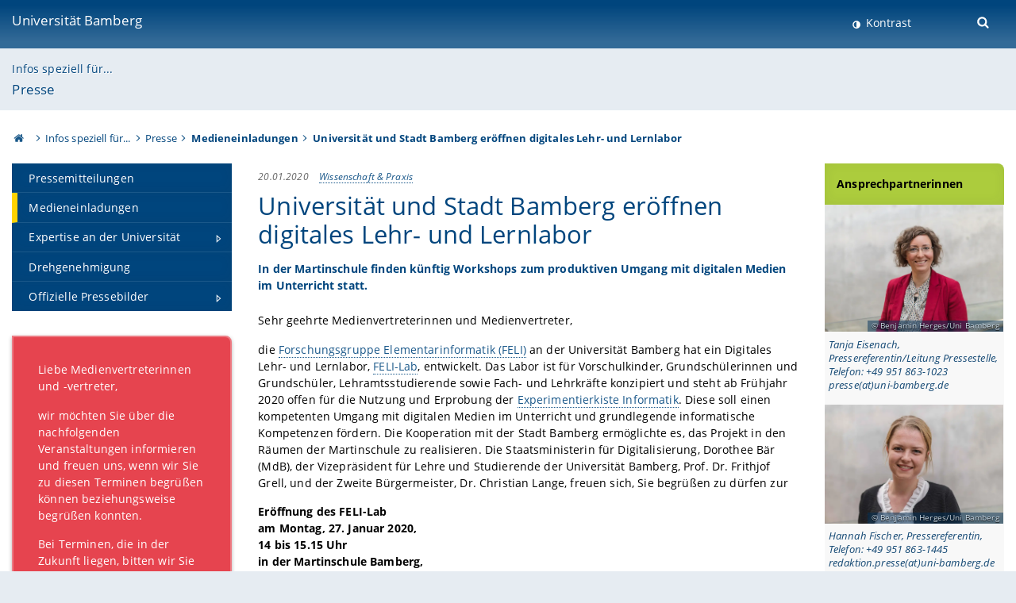

--- FILE ---
content_type: text/html; charset=utf-8
request_url: https://www.uni-bamberg.de/presse/medieneinladungen/artikel/eroeffnung-feli-lab/
body_size: 8055
content:
<!DOCTYPE html>
<html lang="de">
<head>

<meta charset="utf-8">
<!-- 
	featured by elementare teilchen GmbH, www.elementare-teilchen.de

	This website is powered by TYPO3 - inspiring people to share!
	TYPO3 is a free open source Content Management Framework initially created by Kasper Skaarhoj and licensed under GNU/GPL.
	TYPO3 is copyright 1998-2026 of Kasper Skaarhoj. Extensions are copyright of their respective owners.
	Information and contribution at https://typo3.org/
-->



<title>Universität und Stadt Bamberg eröffnen digitales Lehr- und Lernlabor - Presseinfos </title>
<meta name="generator" content="TYPO3 CMS">
<meta name="description" content="In der Martinschule finden künftig Workshops zum produktiven Umgang mit digitalen Medien im Unterricht statt.">
<meta name="viewport" content="width=device-width, initial-scale=1">
<meta property="og:title" content="Universität und Stadt Bamberg eröffnen digitales Lehr- und Lernlabor">
<meta property="og:type" content="article">
<meta property="og:url" content="https://www.uni-bamberg.de/presse/medieneinladungen/artikel/eroeffnung-feli-lab/">
<meta property="og:description" content="In der Martinschule finden künftig Workshops zum produktiven Umgang mit digitalen Medien im Unterricht statt.">
<meta name="twitter:card" content="summary">
<meta name="revisit-after" content="7 days">


<link rel="stylesheet" href="/typo3temp/assets/css/0e161fa31ef1359d8d20987651f196ee.css?1728045045" media="all" nonce="gEn1sMdxdANdhPADo8y_b0SnV2GxIORo6HVp7Pt7iDOLPi3h5iDuqA">
<link rel="stylesheet" href="/_assets/8ff03e32fdbff3962349cc6e17c99f7d/Css/MediaAlbum.css?1732185887" media="all" nonce="gEn1sMdxdANdhPADo8y_b0SnV2GxIORo6HVp7Pt7iDOLPi3h5iDuqA">
<link rel="stylesheet" href="/_assets/47400bb84e4e0324cd1d0a84db430fe5/Css/styles.css?1741641568" media="all" nonce="gEn1sMdxdANdhPADo8y_b0SnV2GxIORo6HVp7Pt7iDOLPi3h5iDuqA">
<link href="/_frontend/bundled/assets/screen-BUFNVmPH.css?1768487334" rel="stylesheet" nonce="gEn1sMdxdANdhPADo8y_b0SnV2GxIORo6HVp7Pt7iDOLPi3h5iDuqA" >






<link rel="icon" type="image/png" href="/_frontend/siteunibamberg/favicon/favicon-96x96.png" sizes="96x96" />
        <link rel="icon" type="image/svg+xml" href="/_frontend/siteunibamberg/favicon/favicon.svg" />
        <link rel="shortcut icon" href="/_frontend/siteunibamberg/favicon/favicon.ico" />
        <link rel="apple-touch-icon" sizes="180x180" href="/_frontend/siteunibamberg/favicon/apple-touch-icon.png" />
        <link rel="manifest" href="">
<link rel="canonical" href="https://www.uni-bamberg.de/presse/medieneinladungen/artikel/eroeffnung-feli-lab/"/>


<script type="application/ld+json">[{"@context":"https:\/\/www.schema.org","@type":"BreadcrumbList","itemListElement":[{"@type":"ListItem","position":1,"item":{"@id":"https:\/\/www.uni-bamberg.de\/","name":"Startseite"}},{"@type":"ListItem","position":2,"item":{"@id":"https:\/\/www.uni-bamberg.de\/infos-speziell-fuer\/","name":"Infos speziell f\u00fcr..."}},{"@type":"ListItem","position":3,"item":{"@id":"https:\/\/www.uni-bamberg.de\/presse\/","name":"Presse"}},{"@type":"ListItem","position":4,"item":{"@id":"https:\/\/www.uni-bamberg.de\/presse\/medieneinladungen\/","name":"Medieneinladungen"}}]}]</script>
</head>
<body class="page  page--default  act-responsive "
	      data-page="117867" data-rootline="18944 103323 103328 117867 "><nav class="page__skiplinks"><ul><li><a href="#nav-main">zur Hauptnavigation springen</a></li><li><a href="#content-main">zum Inhaltsbereich springen</a></li></ul></nav><div class="responsive"></div><div id="top" class="page__wrapper"><header class="page-head-mobile no-print"><div data-headroom class="page-head-mobile__item  clearfix "><nav class="page-head-mobile__nav"><a class="page-head-mobile__nav__link  js-show-nav" href="#" title="Navigation"></a></nav><div class="page-head-mobile__brand"><a href="/" title="Universität Bamberg">Universität Bamberg</a></div><a class="[ page-head__search-hint ] js-search-toggle" href="#" title="Suche"><span class="u-visually-hidden">
						Suche öffnen
					</span></a></div><div class="page-content__nav-parents"><div class="nav-parents__button"><a href="#" class="nav-parents__button--link  [ link-list__link ] js-show-nav-parents" title="Navigation">
						Sie befinden sich hier:
					</a></div><nav class="nav-parents"><ul class="nav-parents__list  [ link-list ]"><li class="[ nav-parents__item  nav-parent__item--parent ]  link-list__item" ><a href="/" class="nav-parents__link  [ link-list__link ]" title="Modern studieren, international forschen, innovativ lehren und gelassen leben in Bamberg. Das Welterbe ist unser Campus &amp;#127891;">Startseite</a></li><li class="[ nav-parents__item  nav-parent__item--parent ]  link-list__item" ><a href="/infos-speziell-fuer/" class="nav-parents__link  [ link-list__link ]" title="Infos für spezielle Zielgruppen">Infos speziell für...</a></li><li class="[ nav-parents__item  nav-parent__item--parent ]  link-list__item" ><a href="/presse/pressemitteilungen/" class="nav-parents__link  [ link-list__link ]" title="Presseinfos">Presse</a></li><li class="[ nav-parents__item  nav-parent__item--parent ]  link-list__item" ><a href="/presse/medieneinladungen/" class="nav-parents__link  [ link-list__link ]" title="Medieneinladungen">Medieneinladungen</a></li></ul></nav></div><div class="[ page-head__search  page-head__search--mobile ]  js-search"><form class="search-global search-global--mobile js-search-global-form" action="https://www.google.com"><fieldset><label class="search-global__option js-search-option is-active" data-search-option="Unibamberg">
                    www.uni-bamberg.de
                    <input type="radio" name="searchOption" value="www.uni-bamberg.de"/></label><label class="search-global__option js-search-option" data-search-option="Univis">
                    univis.uni-bamberg.de
                    <input type="radio" name="searchOption" value="univis.uni-bamberg.de"/></label><label class="search-global__option js-search-option" data-search-option="Fis">
                    fis.uni-bamberg.de
                    <input type="radio" name="searchOption" value="fis.uni-bamberg.de"/></label></fieldset><fieldset><input name="q" type="text" class="search__input js-search-global-input" placeholder="Mit Google suchen" aria-label="search"/><button type="submit" class="search__submit  js-search-global-submit" title="Suche starten"><span class="u-visually-hidden">Suche starten</span></button><div class="search__engines-container"><label class="search__engine  js-search-engine is-active" data-search-engine="Google"><input class="u-visually-hidden" type="radio" name="searchEngine" value="https://www.google.de/search"><span class="search__engine-icon search__engine-icon-google"></span><span class="u-visually-hidden">Google</span></label><label class="search__engine  js-search-engine" data-search-engine="Ecosia"><input class="u-visually-hidden" type="radio" name="searchEngine" value="https://www.ecosia.org/search"><span class="search__engine-icon search__engine-icon-ecosia"></span><span class="u-visually-hidden">Ecosia</span></label><label class="search__engine  js-search-engine" data-search-engine="Bing"><input class="u-visually-hidden" type="radio" name="searchEngine" value="https://www.bing.com/search"><span class="search__engine-icon search__engine-icon-bing"></span><span class="u-visually-hidden">Bing</span></label></div></fieldset><button type="button" class="search-global__close js-search-toggle"><span class="u-visually-hidden">Suche schließen</span></button></form></div></header><header class="page-head"><div class="page-head__item  clearfix  [ box  box--large  box--brand-1st ]  [ rounded--topright--large  rounded--topleft ]  gradient--header"><div class="page-head__brand"><div class="page-head__logo"><a href="/" title="Universität Bamberg"><span class="page-head__logo__img page-head__logo__img--de">&nbsp; </span> Universität Bamberg</a></div></div><div class="page-head__useractions no-print"><div class="[ page-head__contrast ]"><div class="contrastx"><et-state-toggle active-class="t-contrast" inactive-class="" cookie="contrastTheme" el="body"><button
                                    type="button"
                                    class="contrast__button"
                                >
                                    Kontrast
                                </button></et-state-toggle></div></div><div class="[ page-head__language ]"><nav class="nav-language"></nav></div><div class="[ page-head__search ]"><button class="search__toggle js-search-toggle" type="button"><span class="u-visually-hidden">Suche öffnen</span></button></div></div><div class="[ page-head__search-overlay ] rounded--topleft rounded--topright--large js-search"><form class="search-global js-search-global-form" action="https://www.google.com"><fieldset><label class="search-global__option js-search-option is-active" data-search-option="Unibamberg">
                    www.uni-bamberg.de
                    <input type="radio" name="searchOption" value="www.uni-bamberg.de"/></label><label class="search-global__option js-search-option" data-search-option="Univis">
                    univis.uni-bamberg.de
                    <input type="radio" name="searchOption" value="univis.uni-bamberg.de"/></label><label class="search-global__option js-search-option" data-search-option="Fis">
                    fis.uni-bamberg.de
                    <input type="radio" name="searchOption" value="fis.uni-bamberg.de"/></label></fieldset><fieldset><input name="q" type="text" class="search__input js-search-global-input" placeholder="Mit Google suchen" aria-label="search"/><button type="submit" class="search__submit  js-search-global-submit" title="Suche starten"><span class="u-visually-hidden">Suche starten</span></button><div class="search__engines-container"><label class="search__engine  js-search-engine is-active" data-search-engine="Google"><input class="u-visually-hidden" type="radio" name="searchEngine" value="https://www.google.de/search"><span class="search__engine-icon search__engine-icon-google"></span><span class="u-visually-hidden">Google</span></label><label class="search__engine  js-search-engine" data-search-engine="Ecosia"><input class="u-visually-hidden" type="radio" name="searchEngine" value="https://www.ecosia.org/search"><span class="search__engine-icon search__engine-icon-ecosia"></span><span class="u-visually-hidden">Ecosia</span></label><label class="search__engine  js-search-engine" data-search-engine="Bing"><input class="u-visually-hidden" type="radio" name="searchEngine" value="https://www.bing.com/search"><span class="search__engine-icon search__engine-icon-bing"></span><span class="u-visually-hidden">Bing</span></label></div></fieldset><button type="button" class="search-global__close js-search-toggle"><span class="u-visually-hidden">Suche schließen</span></button></form></div></div><div class="page-head__sector  [ box  box--brand-1st-light ] "><div class="sector__logo"></div><p class="[ sector__title  sector__title2 ]"><a href="/infos-speziell-fuer/">Infos speziell für...</a></p><p class="[ sector__title  sector__title1 ]"><a href="/presse/pressemitteilungen/">Presse</a></p></div><div class="page-head__breadcrumb  [ stripe ]  js-breadcrumb"><ol class="nav-breadcrumb  nav-breadcrumb--delimited list-inline"><li class="nav-breadcrumb__item"><a href="/" class="icon--home">&nbsp;<span class="u-visually-hidden">Otto-Friedrich-Universität Bamberg</span></a></li><li class="nav-breadcrumb__item" ><a href="/infos-speziell-fuer/" class="nav-breadcrumb__link" title="Infos für spezielle Zielgruppen">Infos speziell für...</a></li><li class="nav-breadcrumb__item" ><a href="/presse/pressemitteilungen/" class="nav-breadcrumb__link" title="Presseinfos">Presse</a></li><li class="[ nav-breadcrumb__item  nav-breadcrumb__item--active ]"><a href="/presse/medieneinladungen/" class="nav-breadcrumb__link" title="Medieneinladungen">Medieneinladungen</a></li><li class="[ nav-breadcrumb__item  nav-breadcrumb__item--active ]">Universität und Stadt Bamberg eröffnen digitales Lehr- und Lernlabor</li></ol></div></header><main class="page-content"><div class="page-content__nav" id="nav-main"><!-- Start nav-mobile --><nav class="nav-mobile  js-nav-panel" data-ui-component="Mobile navigation"><div class="page-content__sector [ box  box--brand-1st-light ] ">
						Seitenbereich: 
						<p class="[ sector__title  sector__title2 ]"><a href="/infos-speziell-fuer/">Infos speziell für...</a></p><p class="[ sector__title  sector__title1 ]"><a href="/presse/pressemitteilungen/">Presse</a></p></div><div class="page-content__useractions"><et-state-toggle active-class="t-contrast" inactive-class="" cookie="contrastTheme" el="body"><button type="button" class="page-content__contrast contrast__button  link-list__item__link contrastx--mobile  contrastx">
                                Kontrast
                            </button></et-state-toggle><button class="[ page-content__language-hint ]  js-toggle-lang">
							Sprache
						</button><div class="page-content__language"><nav class=" [ nav-language  nav-language--mobile ] js-lang"></nav></div></div><nav class="nav-sector " data-ui-component="Sector navigation"><ul class="nav-sector__container  [ link-list ]"><li class="[ nav-sector__item  nav-sector__item--flyout  nav-sector__item--first ]  link-list__item" data-page="113179"><a href="/presse/pressemitteilungen/" class="nav-sector__link  [ link-list__link ]"><span class="nav-sector__link-text">Pressemitteilungen</span></a></li><li class="[ nav-sector__item  nav-sector__item--flyout  ]  link-list__item" data-page="117867"><a href="/presse/medieneinladungen/" class="nav-sector__link  [ link-list__link ]"><span class="nav-sector__link-text">Medieneinladungen</span></a></li><li class="[ nav-sector__item  nav-sector__item--parent  nav-sector__item--flyout ]  [ link-list__item ]" data-page="147699"><a href="/presse/expertise-an-der-universitaet/" class="nav-sector__link  [ link-list__link ]  js-nav-sector__link--has-subpages"><span class="nav-sector__link-text">Expertise an der Universität</span><span class="nav-sector__expand js-expand"></span></a><ul class="[ nav-sector__container  nav-sector__container--level-2 ]  [ link-list ]"><li class="[ nav-sector__item  nav-sector__item--flyout  nav-sector__item--first ]  link-list__item" data-page="147701"><a href="/presse/expertise-an-der-universitaet/expertinnen/" class="nav-sector__link  [ link-list__link ]"><span class="nav-sector__link-text">Expertinnen und Experten</span></a></li><li class="[ nav-sector__item  nav-sector__item--flyout  nav-sector__item--last ]  link-list__item" data-page="147700"><a href="/presse/expertise-an-der-universitaet/statements/" class="nav-sector__link  [ link-list__link ]"><span class="nav-sector__link-text">Statements</span></a></li></ul></li><li class="[ nav-sector__item  nav-sector__item--flyout  ]  link-list__item" data-page="84500"><a href="/presse/drehgenehmigung/" class="nav-sector__link  [ link-list__link ]"><span class="nav-sector__link-text">Drehgenehmigung</span></a></li><li class="[ nav-sector__item  nav-sector__item--parent  nav-sector__item--flyout  nav-sector__item--last ]  [ link-list__item ]" data-page="72362"><a href="/presse/offizielle-pressebilder/pressebilder-gebaeude/" class="nav-sector__link  [ link-list__link ]  js-nav-sector__link--has-subpages"><span class="nav-sector__link-text">Offizielle Pressebilder</span><span class="nav-sector__expand js-expand"></span></a><ul class="[ nav-sector__container  nav-sector__container--level-2 ]  [ link-list ]"><li class="[ nav-sector__item  nav-sector__item--flyout  nav-sector__item--first ]  link-list__item" data-page="96840"><a href="/presse/offizielle-pressebilder/pressebilder-gebaeude/" class="nav-sector__link  [ link-list__link ]"><span class="nav-sector__link-text">Pressebilder - Gebäude</span></a></li><li class="[ nav-sector__item  nav-sector__item--flyout  ]  link-list__item" data-page="103157"><a href="/presse/offizielle-pressebilder/pressebilder-studiumforschung/" class="nav-sector__link  [ link-list__link ]"><span class="nav-sector__link-text">Pressebilder - Studium/Forschung</span></a></li><li class="[ nav-sector__item  nav-sector__item--flyout  nav-sector__item--last ]  link-list__item" data-page="134488"><a href="/presse/offizielle-pressebilder/pressebilder-unileitung/" class="nav-sector__link  [ link-list__link ]"><span class="nav-sector__link-text">Pressebilder - Unileitung</span></a></li></ul></li></ul></nav></nav><!-- End nav-mobile --><aside class="page-content__nav-links  base-padding--mobile"><div id="c396576" class="  box box--teaserbox box--brand-4th
"><div class="ce-textpic ce-right ce-intext"><div class="ce-bodytext"><p>Liebe Medienvertreterinnen und -vertreter,
</p><p>wir möchten Sie über die nachfolgenden Veranstaltungen informieren und freuen uns, wenn wir Sie zu diesen Terminen begrüßen können beziehungsweise begrüßen konnten. 
</p><p>Bei Terminen, die in der Zukunft liegen, bitten wir Sie zu beachten, dass es sich hierbei um Veranstaltungen handelt, die entweder nicht-öffentlich oder bereits ausgebucht sind oder deren Teilnehmerzahl stark beschränkt ist. Daher sind diese Einladungen nur für Sie bestimmt und nicht zur Veröffentlichung gedacht. 
</p><p>Falls Sie dazu Fragen haben, stehen wir Ihnen jederzeit gerne unter den rechts genannten Kontaktdaten zur Verfügung!</p></div></div></div></aside></div><!--TYPO3SEARCH_begin--><article id="content-main" class="page-content__content" ><section class="page-content__main page-content__main--default"><div class="news  news-single"><div class="news__article"><div class="news__detail  [ media  media--responsive  media--rev  media--large ]"><div class="media__body"><div class="news__appendix"><span class="news-list-date"><time datetime="2020-01-20">
									20.01.2020
									<meta content="2020-01-20" property="article:published_time"/></time></span><script type="application/ld+json">
  {
    "@context": "http://schema.org",
    "@type": "NewsArticle",
    "headline": "Universit\u00e4t und Stadt Bamberg er\u00f6ffnen digitales Lehr- und Lernlabor",
    "alternativeHeadline": "",
    "image": {},

    "datePublished": "2020-01-20",
    "description": "In der Martinschule finden k\u00fcnftig Workshops zum produktiven Umgang mit digitalen Medien im Unterricht statt.",
    "author": {"@type": "Organization","name": "Otto-Friedrich-Universität Bamberg"},

    "publisher": {
      "@type": "Organization",
      "name": "Otto-Friedrich-Universität Bamberg",
      "logo": {
        "@type": "ImageObject",
        "url": "/_assets/b1bf1a005f6c5650e8f71b3d69981ee9/Images/rss-logo.png",
        "width": 128,
        "height": 128
      }
    },
    "keywords": "",
    "dateModified": "2020-01-20 15:14:11",
    "mainEntityOfPage": {
        "@type": "WebPage",
        "@id": "https:\/\/www.uni-bamberg.de\/presse\/pm\/artikel\/eroeffnung-feli-lab\/"
    }
  }
</script><ul class="news-list-category list-inline"><li><a href="/presse/pm/?tx_news_pi1%5BoverwriteDemand%5D%5Bcategories%5D=2&amp;tx_news_pi1%5BoverwriteDemand%5D%5BcategoryConjunction%5D=and&amp;cHash=114febb268ab5f0beaf7d4399b13d185">
                                    Wissenschaft &amp; Praxis
                                </a></li></ul></div><div class="news__header"><h1>Universität und Stadt Bamberg eröffnen digitales Lehr- und Lernlabor</h1></div><div class="news__teaser-text"><p>In der Martinschule finden künftig Workshops zum produktiven Umgang mit digitalen Medien im Unterricht statt.</p></div><div class="news-text-wrap"><p>Sehr geehrte Medienvertreterinnen und Medienvertreter,</p><p>die <a href="/feli/">Forschungsgruppe Elementarinformatik (FELI)</a> an der Universität Bamberg hat ein Digitales Lehr- und Lernlabor, <a href="/feli/forschung/projekte/">FELI-Lab</a>, entwickelt. Das Labor ist für Vorschulkinder, Grundschülerinnen und Grundschüler, Lehramtsstudierende sowie Fach- und Lehrkräfte konzipiert und steht ab Frühjahr 2020 offen für die Nutzung und Erprobung der <a href="/feli/experimentierkiste/">Experimentierkiste Informatik</a>. Diese soll einen kompetenten Umgang mit digitalen Medien im Unterricht und grundlegende informatische Kompetenzen fördern. Die Kooperation mit der Stadt Bamberg ermöglichte es, das Projekt in den Räumen der Martinschule zu realisieren. Die Staatsministerin für Digitalisierung, Dorothee Bär (MdB), der Vizepräsident für Lehre und Studierende der Universität Bamberg, Prof. Dr. Frithjof Grell, und der Zweite Bürgermeister, Dr. Christian Lange, freuen sich, Sie begrüßen zu dürfen zur</p><p><strong>Eröffnung des FELI-Lab<br> am Montag, 27. Januar 2020,<br> 14 bis 15.15 Uhr<br> in der Martinschule Bamberg,<br> Hinterer Graben 1, Raum 0.07.</strong></p><p>Nach einem kurzen Impulsvortrag um 14.45 Uhr von <a href="/kogsys/team/schmid-ute/">Dr. Ute Schmid</a>, Professorin für <a href="/kogsys/">Angewandte Informatik, insbesondere Kognitive Systeme</a>, und Leiterin der Forschungsgruppe, stellen Schülerinnen und Schüler der Martinschule die Materialien des FELI-Lab vor. Im Anschluss ist Zeit für eine offene Diskussion vorgesehen. Um eine Anmeldung Ihres Besuch unter <a href="#" data-mailto-token="kygjrm8dcjg,imeqwqYslg+zykzcpe,bc" data-mailto-vector="-2" class="mail">feli.kogsys(at)uni-bamberg.de</a> wird bis Freitag, 24. Januar, 17 Uhr gebeten.</p><p>Ziel des FELI-Labs ist es, Vor- und Grundschulen die Möglichkeit zu eröffnen, auf spielerische Art und Weise Grundkonzepte der Informatik und Computational Thinking kennenzulernen und einzusetzen. Dabei kommt die Experimentierkiste Informatik zu Einsatz, die von der Forschungsgruppe bereits seit mehr als zehn Jahren entwickelt und empirisch erprobt wird. Das Konzept verzahnt den Umgang mit digitalen Medien und den Erwerb erster informatischer Kompetenzen, nutzt umfangreiche analoge, altersgerecht gestaltete Materialien zur konzeptuellen Unterfütterung und bietet pädagogischen Fachkräften über umfangreiche Handreichungen einen leichten Einstieg in das Thema.</p><p>Das FELI-Lab ist im Rahmen eines durch die Oberfrankenstiftung geförderten Projekts entstanden und wird zudem durch die Hermann Gutmann Stiftung, die Joachim Herz Stiftung, den Stifterverband sowie einer Kooperation mit der Firma Wehrfritz finanziell unterstützt. Um innovative Unterrichtskonzepte im Lehramtsstudium auch praktisch erproben zu können, besteht zudem eine enge Zusammenarbeit mit dem <a href="/zlb/">Zentrum für Lehrerinnen- und Lehrerbildung der Universität Bamberg</a>.</p><p>Weitere Informationen unter: <a href="/feli/">www.uni-bamberg.de/feli/</a></p><p><strong>Weiterführende Informationen für Medienvertreterinnen und -vertreter:</strong></p><p>Kontakt für inhaltliche Rückfragen:<br> Dipl.-Psych. Alexander Werner<br> FELI - Forschungsgruppe Elementarinformatik<br> Tel.: 0951/863-2653<br><a href="#" data-mailto-token="kygjrm8yjcvylbcp,ucplcpYslg+zykzcpe,bc" data-mailto-vector="-2" class="mail">alexander.werner(at)uni-bamberg.de</a> &nbsp;&nbsp;</p><p>Medienkontakt:<br> Patricia Achter<br> Pressereferentin<br> Tel.: 0951/863-1146<br><a href="#" data-mailto-token="kygjrm8nyrpgagy,yafrcpYslg+zykzcpe,bc" data-mailto-vector="-2" class="mail">patricia.achter(at)uni-bamberg.de</a></p></div></div></div><div class="news-related-wrap"></div></div></div></section><aside class="page-content__aside"><div id="c396577" class="frame frame-default frame-type-shortcut frame-layout-0"><div id="c364546" class="  headline-block headline-block--brand-3rd
"><div class="headline-block__header"><h2 class="">
	        
                Ansprechpartnerinnen
	        
	        </h2></div><div class="[ headline-block__body ] [ box  box--flush  box--aside ]"><div class="[ ce-gallery  ce-gallery--snaptogrid ]" data-ce-columns="1" data-ce-images="2"><div class="ce-gallery__content"><div class="ce-outer"><div class="ce-inner"><div class="ce-column"><figure data-ce-type="jpg"><div class="ce-media-copyright-wrapper"><et-copyright copyright-position="bottom-right"><picture><source srcset="/fileadmin/_processed_/e/c/csm_Tanja_Eisenach_ZKOM_Juni20-28_a8015772c3.webp" media="(min-width: 721px)" type="images/webp"><source srcset="/fileadmin/_processed_/e/c/csm_Tanja_Eisenach_ZKOM_Juni20-28_407c83ff8a.webp" media="(min-width: 521px)" type="images/webp"><source srcset="/fileadmin/_processed_/e/c/csm_Tanja_Eisenach_ZKOM_Juni20-28_cf41398ae9.webp" media="(min-width: 491px)" type="images/webp"><source srcset="/fileadmin/_processed_/e/c/csm_Tanja_Eisenach_ZKOM_Juni20-28_92028158f9.webp" media="(max-width: 490px)" type="images/webp"><img data-cr="Benjamin Herges/Uni Bamberg" class="image-embed-item " alt="Tanja Eisenach" loading="lazy" src="/fileadmin/_processed_/e/c/csm_Tanja_Eisenach_ZKOM_Juni20-28_a8015772c3.webp" width="947" height="676" /></picture><span slot="copyright-text" class="ce-copyright">Benjamin Herges/Uni Bamberg</span></et-copyright></div><figcaption>
                                    Tanja Eisenach, 
Pressereferentin/Leitung Pressestelle,     
Telefon: +49 951 863-1023
presse(at)uni-bamberg.de
                                </figcaption></figure></div><div class="ce-column"><figure data-ce-type="jpg"><div class="ce-media-copyright-wrapper"><et-copyright copyright-position="bottom-right"><picture><source srcset="/fileadmin/_processed_/d/4/csm_Hannah_ZKOM_Juni20-34_web_036483b530.webp" media="(min-width: 721px)" type="images/webp"><source srcset="/fileadmin/_processed_/d/4/csm_Hannah_ZKOM_Juni20-34_web_c15a0ae586.webp" media="(min-width: 521px)" type="images/webp"><source srcset="/fileadmin/_processed_/d/4/csm_Hannah_ZKOM_Juni20-34_web_baf97df4f8.webp" media="(min-width: 491px)" type="images/webp"><source srcset="/fileadmin/_processed_/d/4/csm_Hannah_ZKOM_Juni20-34_web_cb1664a3b5.webp" media="(max-width: 490px)" type="images/webp"><img data-cr="Benjamin Herges/Uni Bamberg" class="image-embed-item " alt="Hannah Fischer" loading="lazy" src="/fileadmin/_processed_/d/4/csm_Hannah_ZKOM_Juni20-34_web_036483b530.webp" width="947" height="631" /></picture><span slot="copyright-text" class="ce-copyright">Benjamin Herges/Uni Bamberg</span></et-copyright></div><figcaption>
                                    Hannah Fischer, 
Pressereferentin,     
Telefon: +49 951 863-1445
redaktion.presse(at)uni-bamberg.de
                                </figcaption></figure></div></div></div></div></div></div></div></div></aside><div class="container  container__totop  js-totop-link  is-pinned"><div class="c-totop"><a class="c-totop_link" href="#top" title="Zum Seitenanfang"></a></div></div></article><!--TYPO3SEARCH_end--></main></div><footer class="page-content__footer  [ stripe  stripe--content-footer ] "><div class="page-content-footer__wrapper "><div class="page-content-footer__inner-wrapper"><div class=""><p class="page-content-footer__item page-content-footer__descr"><span class="seitenid">Seite 117867</span></p><nav class="page-content-footer__item page-content__nav-meta nav-meta"><ul class="[ list-inline ]"><li><a href="/presse/kontaktnavigation/kontakt/">Kontakt</a></li><li><a href="/presse/kontaktnavigation/impressum/">Impressum</a></li><li><a href="/its/verfahrensweisen/datenschutz/datenschutzerklaerungen/webauftritt/">Datenschutz</a></li></ul></nav></div></div></div></footer><footer class="page-footer [ stripe  stripe--footer ]"><div class="container  container--footer  page-footer__container"><div class="page-footer__items"><nav class="page-footer__item  page-footer__nav" aria-labelledby="footer-headline-left"><p class="page-footer__item__headline" id="footer-headline-left">Zentrale Online-Services</p><div><ul><li><a href="https://katalog.ub.uni-bamberg.de/" target="_blank" class="external-link-new-window" rel="noreferrer">Bamberger Katalog (Universitätsbibliothek)</a></li><li><a href="https://fis.uni-bamberg.de/" target="_blank" rel="noreferrer">FIS (Forschungsinformationssystem)</a></li><li><a href="/pruefungsamt/fn2sss/" title="FlexNow 2 Uni Bamberg">FlexNow2 für Studierende</a></li><li><a href="/pruefungsamt/flexnow/fn2web/" title="FlexNow 2 Uni Bamberg">FlexNow2 für Mitarbeitende</a></li><li><a href="/intranet/">Intranet</a></li><li><a href="https://o365.uni-bamberg.de/" target="_blank" rel="noreferrer">Office 365</a></li><li><a href="https://qis.uni-bamberg.de/" target="_blank" rel="noreferrer">Online-Dienste</a><br><a href="https://qis.uni-bamberg.de/" target="_blank" rel="noreferrer">(Studierendenkanzlei)</a></li><li><a href="https://univis.uni-bamberg.de" target="_blank" title="UnivIS Uni Bamberg" rel="noreferrer">UnivIS</a></li><li>Uni-Webmail:<br><a href="https://mailex.uni-bamberg.de/" target="_blank" rel="noreferrer">https://mailex.uni-bamberg.de</a><br><a href="https://o365.uni-bamberg.de/" target="_blank" rel="noreferrer">https://o365.uni-bamberg.de</a></li><li><a href="https://vc.uni-bamberg.de" target="_blank" title="VC Uni Bamberg (Virtueller Campus)" rel="noreferrer">Virtueller Campus</a></li></ul></div></nav><nav class="page-footer__item  page-footer__nav" aria-labelledby="footer-headline-middle"><p class="page-footer__item__headline" id="footer-headline-middle">Wichtige Links</p><div><ul><li><a href="/presse/pressemitteilungen/">Presse</a></li><li><a href="/universitaet/anreise/oeffnungszeiten/">Öffnungszeiten</a></li><li><a href="/pruefungsamt/">Prüfungsamt</a></li><li><a href="/its/">IT-Service der Universität</a></li><li><a href="/studium/im-studium/studienorganisation/rueckmeldung/">Rückmeldung</a></li><li><a href="/studierendenkanzlei/">Studierendenkanzlei</a></li><li><a href="/ub/">Universitätsbibliothek</a></li><li><a href="/studium/im-studium/studienorganisation/vorlesungszeiten/">Vorlesungszeiten &amp; Fristen</a></li><li><a href="/studienangebot/">Studienangebot</a></li></ul></div><div><p><a href="/its/verfahrensweisen/barrierefreiheit-erklaerung/" title="Erklärung zur Barrierefreiheit">Erklärung zur Barrierefreiheit</a></p><p><a href="/leichte-sprache/">Uni Bamberg in leichter Sprache</a></p><p>&nbsp;</p></div></nav><section class="page-footer__item  page-footer__item--address  link-marker-none" aria-labelledby="footer-headline-right"><p class="page-footer__item__headline" id="footer-headline-right">Zentraler Kontakt </p><div><p>Otto-Friedrich-Universität Bamberg<br> Kapuzinerstraße 16<br> 96047 Bamberg</p><p>Telefon: 0951 863-0<br> E-Mail: <a href="#" data-mailto-token="kygjrm8nmqrYslg+zykzcpe,bc" data-mailto-vector="-2">post(at)uni-bamberg.de</a></p><ul><li><a href="/universitaet/charakteristika-und-kultur/netzwerke/">Unsere Netzwerke</a></li><li><a href="/zertifikate/">Unsere Zertifikate</a></li></ul></div><div class="page-footer__socialmedia"><p class="page-footer__item__headline">Folgen Sie uns</p><a class="link--instagram" href="https://www.instagram.com/uni_bamberg/" target="_blank" rel="noreferrer" title="Instagram" aria-label="Instagram">Instagram</a><a class="link--facebook" href="https://www.facebook.com/UniBamberg/" target="_blank" rel="noreferrer" title="Facebook" aria-label="Facebook">Facebook</a><a class="link--bluesky" href="https://bsky.app/profile/uni-bamberg.de" target="_blank" rel="noreferrer" title="Bluesky" aria-label="Bluesky">Bluesky</a><a class="link--tiktok" href="https://www.tiktok.com/@unibamberg" target="_blank" rel="noreferrer" title="Tiktok" aria-label="Tiktok">Toktok</a><br/><a href="/universitaet/aktuelles/newsletter-abonnieren/" title="Newsletter abonnieren" class="link--newsletter">Newsletter abonnieren</a></div></section></div></div></footer><script nonce="gEn1sMdxdANdhPADo8y_b0SnV2GxIORo6HVp7Pt7iDOLPi3h5iDuqA">
            
            var _paq = _paq || [];
            _paq.push(["disableCookies"]);
            _paq.push(['trackPageView']);
            _paq.push(['enableLinkTracking']);
            _paq.push(['addDownloadExtensions', "html|html"]);
            (function() {
                var u="//matomo.www.uni-bamberg.de/";
                _paq.push(['setTrackerUrl', u+'piwik.php']);
                _paq.push(['setSiteId', 1]);
                if (typeof addTrackerId !== 'undefined') {
                    _paq.push([ 'addTracker', u+'piwik.php', addTrackerId ]);
                }
                var d=document, g=d.createElement('script'), s=d.getElementsByTagName('script')[0];
                g.type='text/javascript'; g.async=true; g.defer=true; g.src=u+'piwik.js'; s.parentNode.insertBefore(g,s);
            })();
        </script><noscript><img src="//matomo.www.uni-bamberg.de/piwik.php?idsite=1" style="border:0;" alt=""></noscript>




<script id="powermail_conditions_container" data-condition-uri="https://www.uni-bamberg.de/presse/medieneinladungen?type=3132"></script>

<script src="/_assets/948410ace0dfa9ad00627133d9ca8a23/JavaScript/Powermail/Form.min.js?1760518844" defer="defer" nonce="gEn1sMdxdANdhPADo8y_b0SnV2GxIORo6HVp7Pt7iDOLPi3h5iDuqA"></script>
<script src="/_assets/6b4f2a2766cf7ae23f682cf290eb0950/JavaScript/PowermailCondition.min.js?1763136161" defer="defer" nonce="gEn1sMdxdANdhPADo8y_b0SnV2GxIORo6HVp7Pt7iDOLPi3h5iDuqA"></script>
<script src="/_assets/47400bb84e4e0324cd1d0a84db430fe5/JavaScript/decode.js?1741641568" nonce="gEn1sMdxdANdhPADo8y_b0SnV2GxIORo6HVp7Pt7iDOLPi3h5iDuqA"></script>
<script async="async" src="/typo3temp/assets/js/59cb7c5e3fccb968fb36c2e97ef8bf95.js?1765795484"></script>
<script type="module" src="/_frontend/bundled/assets/main-DX2LlEPh.js?1768487334" nonce="gEn1sMdxdANdhPADo8y_b0SnV2GxIORo6HVp7Pt7iDOLPi3h5iDuqA"></script>


</body>
</html>